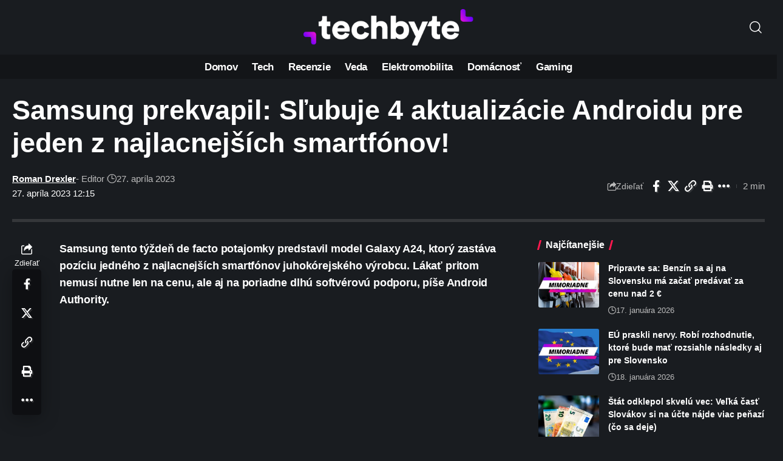

--- FILE ---
content_type: text/html; charset=UTF-8
request_url: https://www.techbyte.sk/wp-admin/admin-ajax.php
body_size: -79
content:
{"content_id":201850,"counted":false,"reason":"previous_conditions_check_failed","type":"post","subtype":"post","storage":[]}

--- FILE ---
content_type: text/html; charset=utf-8
request_url: https://www.google.com/recaptcha/api2/aframe
body_size: 255
content:
<!DOCTYPE HTML><html><head><meta http-equiv="content-type" content="text/html; charset=UTF-8"></head><body><script nonce="_wt6HS-lcgfPDd3Htg-PMg">/** Anti-fraud and anti-abuse applications only. See google.com/recaptcha */ try{var clients={'sodar':'https://pagead2.googlesyndication.com/pagead/sodar?'};window.addEventListener("message",function(a){try{if(a.source===window.parent){var b=JSON.parse(a.data);var c=clients[b['id']];if(c){var d=document.createElement('img');d.src=c+b['params']+'&rc='+(localStorage.getItem("rc::a")?sessionStorage.getItem("rc::b"):"");window.document.body.appendChild(d);sessionStorage.setItem("rc::e",parseInt(sessionStorage.getItem("rc::e")||0)+1);localStorage.setItem("rc::h",'1768809358881');}}}catch(b){}});window.parent.postMessage("_grecaptcha_ready", "*");}catch(b){}</script></body></html>